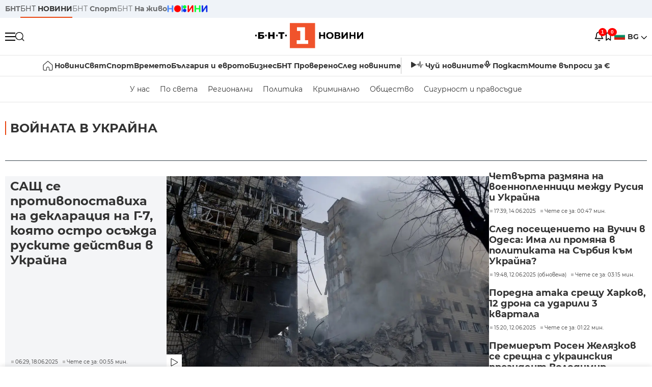

--- FILE ---
content_type: text/html; charset=UTF-8
request_url: https://bntnews.bg/tema/voenni-deistviya-v-ukraina-655tema.html
body_size: 14679
content:
<!DOCTYPE html>
<html lang="bg">

    <meta charset="utf-8">
<meta http-equiv="X-UA-Compatible" content="IE=edge,chrome=1">

<title>По света и у нас - БНТ Новини</title>
<meta content="По света и у нас - БНТ Новини" name="description">
<meta content="По света и у нас - БНТ Новини" property="og:title">
<meta content="По света и у нас - БНТ Новини" property="og:description">
<meta property="fb:app_id" content="136396243365731">

    <link rel="canonical" href="https://bntnews.bg/tema/" />
    <meta content="https://bntnews.bg/tema/" property="og:url">


<meta name="twitter:card" content="summary">
<meta name="twitter:site" content="bntnews.bg">
<meta name="twitter:title" content="По света и у нас - БНТ Новини">
<meta name="twitter:description" content="По света и у нас - БНТ Новини">

    <meta name="robots" content="index, follow">


    <link rel="next" href="https://bntnews.bg/tema/?page=2" />


<meta name="viewport" content="width=device-width, height=device-height, initial-scale=1.0, user-scalable=0, minimum-scale=1.0, maximum-scale=1.0">



    <script type="application/ld+json">
        {
            "@context": "https://schema.org",
            "@type": "WebSite",
            "name":"БНТ Новини",
            "url": "https://bntnews.bg"
        }
    </script>




<style type="text/css">

   @font-face{font-family:Montserrat;font-style:normal;font-display: swap; font-weight:300;src:url(/box/css/fonts/montserrat-v14-latin_cyrillic-ext_cyrillic-300.eot);src:local('Montserrat Light'),local('Montserrat-Light'),url(/box/css/fonts/montserrat-v14-latin_cyrillic-ext_cyrillic-300.eot?#iefix) format('embedded-opentype'),url(/box/css/fonts/montserrat-v14-latin_cyrillic-ext_cyrillic-300.woff2) format('woff2'),url(/box/css/fonts/montserrat-v14-latin_cyrillic-ext_cyrillic-300.woff) format('woff'),url(/box/css/fonts/montserrat-v14-latin_cyrillic-ext_cyrillic-300.ttf) format('truetype'),url(/box/css/fonts/montserrat-v14-latin_cyrillic-ext_cyrillic-300.svg#Montserrat) format('svg')}@font-face{font-family:Montserrat;font-display: swap; font-style:normal;font-weight:400;src:url(/box/css/fonts/montserrat-v14-latin_cyrillic-ext_cyrillic-regular.eot);src:local('Montserrat Regular'),local('Montserrat-Regular'),url(/box/css/fonts/montserrat-v14-latin_cyrillic-ext_cyrillic-regular.eot?#iefix) format('embedded-opentype'),url(/box/css/fonts/montserrat-v14-latin_cyrillic-ext_cyrillic-regular.woff2) format('woff2'),url(/box/css/fonts/montserrat-v14-latin_cyrillic-ext_cyrillic-regular.woff) format('woff'),url(/box/css/fonts/montserrat-v14-latin_cyrillic-ext_cyrillic-regular.ttf) format('truetype'),url(/box/css/fonts/montserrat-v14-latin_cyrillic-ext_cyrillic-regular.svg#Montserrat) format('svg')}@font-face{font-family:Montserrat;font-display: swap; font-style:normal;font-weight:500;src:url(/box/css/fonts/montserrat-v14-latin_cyrillic-ext_cyrillic-500.eot);src:local('Montserrat Medium'),local('Montserrat-Medium'),url(/box/css/fonts/montserrat-v14-latin_cyrillic-ext_cyrillic-500.eot?#iefix) format('embedded-opentype'),url(/box/css/fonts/montserrat-v14-latin_cyrillic-ext_cyrillic-500.woff2) format('woff2'),url(/box/css/fonts/montserrat-v14-latin_cyrillic-ext_cyrillic-500.woff) format('woff'),url(/box/css/fonts/montserrat-v14-latin_cyrillic-ext_cyrillic-500.ttf) format('truetype'),url(/box/css/fonts/montserrat-v14-latin_cyrillic-ext_cyrillic-500.svg#Montserrat) format('svg')}@font-face{font-family:Montserrat;font-display: swap; font-style:normal;font-weight:700;src:url(/box/css/fonts/montserrat-v14-latin_cyrillic-ext_cyrillic-700.eot);src:local('Montserrat Bold'),local('Montserrat-Bold'),url(/box/css/fonts/montserrat-v14-latin_cyrillic-ext_cyrillic-700.eot?#iefix) format('embedded-opentype'),url(/box/css/fonts/montserrat-v14-latin_cyrillic-ext_cyrillic-700.woff2) format('woff2'),url(/box/css/fonts/montserrat-v14-latin_cyrillic-ext_cyrillic-700.woff) format('woff'),url(/box/css/fonts/montserrat-v14-latin_cyrillic-ext_cyrillic-700.ttf) format('truetype'),url(/box/css/fonts/montserrat-v14-latin_cyrillic-ext_cyrillic-700.svg#Montserrat) format('svg')}

</style>

<link rel="stylesheet" type='text/css' href="/box2/css//normalize.css">
<link rel="stylesheet" type='text/css' href="/box2/css//flex.css?b=1538">
<link rel="stylesheet" type='text/css' href="/box2/css//app.css?b=1538">
<link rel="stylesheet" type='text/css' href="/box2/css//app-new.css?b=1538">
<link rel="stylesheet" type='text/css' href="/box2/css//mobile.css?b=1538">
<script src="/box2/js//jquery-3.6.1.min.js"></script>

<link rel="shortcut icon" href="/favicon.ico" type="image/x-icon">
<link rel="icon" href="/favicon.ico" type="image/x-icon">
<link rel="apple-touch-icon" sizes="57x57" href="/box/img//fav/apple-icon-57x57.png">
<link rel="apple-touch-icon" sizes="60x60" href="/box/img//fav/apple-icon-60x60.png">
<link rel="apple-touch-icon" sizes="72x72" href="/box/img//fav/apple-icon-72x72.png">
<link rel="apple-touch-icon" sizes="76x76" href="/box/img//fav/apple-icon-76x76.png">
<link rel="apple-touch-icon" sizes="114x114" href="/box/img//fav/apple-icon-114x114.png">
<link rel="apple-touch-icon" sizes="120x120" href="/box/img//fav/apple-icon-120x120.png">
<link rel="apple-touch-icon" sizes="144x144" href="/box/img//fav/apple-icon-144x144.png">
<link rel="apple-touch-icon" sizes="152x152" href="/box/img//fav/apple-icon-152x152.png">
<link rel="apple-touch-icon" sizes="180x180" href="/box/img//fav/apple-icon-180x180.png">
<link rel="icon" type="image/png" sizes="192x192"  href="/box/img//fav/android-icon-192x192.png">
<link rel="icon" type="image/png" sizes="32x32" href="/box/img//fav/favicon-32x32.png">
<link rel="icon" type="image/png" sizes="96x96" href="/box/img//fav/favicon-96x96.png">
<link rel="icon" type="image/png" sizes="16x16" href="/box/img//fav/favicon-16x16.png">
<link rel="manifest" href="/box/img//fav/manifest.json">
<meta name="msapplication-TileImage" content="/ms-icon-144x144.png">
<meta name="facebook-domain-verification" content="e5jyuibgow43w4jcikwb0j66f9w398" />

    <!-- Google Tag Manager  header-->
<script>(function(w,d,s,l,i){w[l]=w[l]||[];w[l].push({'gtm.start':
new Date().getTime(),event:'gtm.js'});var f=d.getElementsByTagName(s)[0],
j=d.createElement(s),dl=l!='dataLayer'?'&l='+l:'';j.async=true;j.src=
'https://www.googletagmanager.com/gtm.js?id='+i+dl;f.parentNode.insertBefore(j,f);
})(window,document,'script','dataLayer','GTM-T68FD57');</script>
<!-- End Google Tag Manager -->

               <script async src="https://securepubads.g.doubleclick.net/tag/js/gpt.js"></script>
     <script>
     
            window.googletag = window.googletag || {cmd: []};
            googletag.cmd.push(function() {

            googletag.defineSlot('/21827094253/News.BNT.bg/news_bnt_inside_page_btf', [[1, 1], [300, 600], [160, 600], [300, 250], [250, 250]], 'div-gpt-ad-1580289678346-0').addService(googletag.pubads());
            googletag.defineSlot('/21827094253/News.BNT.bg/native_ad_newsbnt', [1, 1], 'div-gpt-ad-1591698732258-0').addService(googletag.pubads());
            googletag.defineSlot('/21827094253/News.BNT.bg/news_bnt_page_richmedia', [1, 1], 'div-gpt-ad-1580294573024-0').addService(googletag.pubads());

            var lb = googletag.sizeMapping().
            addSize([1024, 0], [[1,1],[970, 250], [970, 66], [980, 120], [728, 90]]). //desktop
            addSize([320, 0], [[1,1],[360, 100],[320, 100]]).
            addSize([0, 0], [1, 1]). //other
            build();

            var rect = googletag.sizeMapping().
            addSize([1024, 0], [[1,1], [300,600],[300,250], [336,280], [250,250], [160,600]]). //desktop
            addSize([320, 0], [[1,1], [300,250], [336,280], [250,250]]).
            addSize([0, 0], [1, 1]). //other
            build();

            var gptAdSlots = [];

            gptAdSlots[0] = googletag.defineSlot('/21827094253/News.BNT.bg/news_bnt_inside_page_leaderboard_atf', [[1, 1], [970, 250], [750, 100], [980, 120], [960, 90], [728, 90], [980, 90], [320, 50],  [930, 180], [970, 90], [300, 50], [750, 200], [970, 66], [320, 100], [750, 300], [950, 90]], 'div-gpt-ad-1580289379931-0').
            defineSizeMapping(lb).
            setCollapseEmptyDiv(true).
            addService(googletag.pubads());
            googletag.enableServices();

            gptAdSlots[1] = googletag.defineSlot('/21827094253/News.BNT.bg/news_bnt_inside_page_atf', [[300, 600], [160, 600], [1, 1], [250, 250], [336, 280], [300, 250]], 'div-gpt-ad-1617786055977-0').
            defineSizeMapping(rect).
            setCollapseEmptyDiv(true).
            addService(googletag.pubads());
            googletag.enableServices();

            googletag.pubads().enableSingleRequest();
            googletag.pubads().setCentering(true);
            googletag.pubads().collapseEmptyDivs();
            googletag.pubads().setTargeting('page', 'insidepage');

              
            googletag.enableServices();

  });
     
     </script>
    
    
    <!-- Google tag (gtag.js) -->
    <script async src="https://www.googletagmanager.com/gtag/js?id=G-V1VRKR2BY0"></script>
    <script>
      window.dataLayer = window.dataLayer || [];
      function gtag(){dataLayer.push(arguments);}
      gtag('js', new Date());

      gtag('config', 'G-V1VRKR2BY0');
    </script>
    



    
    
                    <script src="https://cdn.onesignal.com/sdks/OneSignalSDK.js" async></script>
        <script>
            // Configure OneSignal before loading the initialization script
            window.oneSignalConfig = {
                isApp: false,
                isBrowser: true,
                browserId: null,
                notificationDevice: null,
                allowBrowserNoty: true,
                unsubscribe: false,
                myActive: false,
                reloaded: false            };
        </script>
        <script src="/box2/js/onesignal-init.js?p=1538"></script>
            

<script src="/box2/js/favorites.js?p=1538"></script>
<script src="/box2/js/react.js?p=1538"></script>

    <body>

        <div class="dim"></div>
<header>
    <div class="header-top-nd">
        <div class="container clearfix">
            <div class="header-top-nd-wrap">
                <div class="top-links-scroll">
                    <div class="left-links">
                        <a class="bold" href="https://bnt.bg/" title="БНТ" >БНТ</a>
                        <a class="active" href="https://bntnews.bg/" title="БНТ НОВИНИ" >БНТ <span class="bold">НОВИНИ</span></a>
                        <a href="https://bntnews.bg/sport" title="БНТ Спорт" >БНТ <span class="bold">Спорт</span></a>
                        <a href="https://tv.bnt.bg/" title="БНТ На живо">БНТ <span class="bold">На живо</span></a>
                                                <a href="https://bntnews.bg/kids" class="no-before kids-banner-desktop " style="opacity:1;">
                            <img src="/box2/img/kids.png" style="margin-top:10px;height:14px;opacity:1;" alt="бнт деца">
                        </a>
                        <style>
                        .kids-banner-mobile {
                          display: none;
                        }
                        @media screen and (max-width: 640px) {
                             .kids-banner-desktop {
                               display: none;
                             }
                             .kids-banner-mobile {
                               display: block;
                             }
                        }
                        </style>
                                                                                            </div>
                </div>
                <div class="right-links">
                                        <div class="langeauge-wrap-nd pointer for-mobile">
                                                    <img src="/box2/img/bg.png" class="bg-lng-icon" style="width:21px;float:left;margin-right:5px;">
                            <a href="javascript:void(0);" class="bold">BG <img class="bg-lng-icon" src="/box2/img/down.png"></a>
                        
                        <ul class="language">
                                                        <li style="height:50px;line-height:50px;">
                                <img src="/box2/img/en.jpg" style="width:21px;float:left;margin-top:18px;margin-right:5px;">
                                <a href="https://bntnews.bg/en">ENG</a>
                            </li>
                            
                            
                            <li style="height:50px;line-height:50px;">
                                <img src="/box2/img/tr.png" style="width:21px;float:left;margin-top:18px;margin-right:5px;">
                                <a href="https://bnt.bg/tr" target="_blank">TR</a>
                            </li>
                        </ul>
                    </div>
                </div>
            </div>
        </div>
    </div><!-- End header top -->

    <div class="header-middle-nd">
        <div class="container d-flex justify-content-between">
            <div class="middle-content-nd">
                <div class="left-part-nd">
                    <div class="menu-nd">
                        <button class="hamburger-btn menu-icon-nd" id="hamburger">
                          <span class="line"></span>
                          <span class="line"></span>
                          <span class="line"></span>
                        </button>
                    </div>
                    <button id="search-button" class="search left pointer"><img src="/box2/img/new-search-btn.png" width="18" height="18" alt=""></button>
                    <div class="search-clone none">&nbsp;</div>
                </div>
                <div class="middle-part-nd">
                    <a href="https://bntnews.bg/" class="logo-nd">
                        <img src="/box2/img/logo-bnt-new.svg">
                    </a>
                </div>
                <div class="right-part-nd">
                    <a class="bell" id="bell-noty" href="javascript:void(0);">
                        <div class="notification-container">
                            <!-- Bell Icon SVG -->
                            <svg class="bell-icon" xmlns="http://www.w3.org/2000/svg" viewBox="0 0 24 24" fill="none" stroke="#000000" stroke-width="2" stroke-linecap="round" stroke-linejoin="round">
                                <path d="M18 8A6 6 0 0 0 6 8c0 7-3 9-3 9h18s-3-2-3-9"></path>
                                <path d="M13.73 21a2 2 0 0 1-3.46 0"></path>
                            </svg>

                            <!-- X Icon SVG (thin) -->
                            <svg class="x-icon" xmlns="http://www.w3.org/2000/svg" viewBox="0 0 24 24" fill="none" stroke="#000000" stroke-width="1" stroke-linecap="round" stroke-linejoin="round">
                                <line x1="19" y1="5" x2="5" y2="19"></line>
                                <line x1="5" y1="5" x2="19" y2="19"></line>
                            </svg>

                            <!-- Notification Badge with Count -->
                            <div class="notification-badge">1</div>
                        </div>
                    </a>



                    <a class="marks" id="bookmark-noty" href="javascript:void(0);">
                        <div id="fv-bookmark-noty" class="bookmark-container">
                            <!-- Bookmark Icon SVG -->
                            <svg class="bookmark-icon" xmlns="http://www.w3.org/2000/svg" viewBox="0 0 24 24" fill="none" stroke="#000000" stroke-width="2" stroke-linecap="round" stroke-linejoin="round">
                                <path d="M5 4 V21 L10 17 L15 21 V4 Z"></path>
                            </svg>

                            <!-- X Icon SVG (thin) -->
                            <svg class="x-icon" xmlns="http://www.w3.org/2000/svg" viewBox="0 0 24 24" fill="none" stroke="#000000" stroke-width="1" stroke-linecap="round" stroke-linejoin="round">
                                <line x1="19" y1="5" x2="5" y2="19"></line>
                                <line x1="5" y1="5" x2="19" y2="19"></line>
                            </svg>

                            <!-- Optional: Notification Badge with Count -->
                            <div class="notification-badge fv-notification-badge"></div>
                        </div>
                    </a>

                                        <div class="langeauge-wrap-nd pointer for-desktop">
                                                    <img src="/box2/img/bg.png" style="width:21px;float:left;margin-right:5px;">
                            <a href="javascript:void(0);" class="bold">BG <img src="/box2/img/down.png"></a>
                        
                        <ul class="language">
                                                        <li style="height:50px;line-height:50px;">
                                <img src="/box2/img/en.jpg" style="width:21px;float:left;margin-top:18px;margin-right:5px;">
                                <a href="https://bntnews.bg/en">ENG</a>
                            </li>
                            
                            
                            <li style="height:50px;line-height:50px;">
                                <img src="/box2/img/tr.png" style="width:21px;float:left;margin-top:18px;margin-right:5px;">
                                <a href="https://bnt.bg/tr" target="_blank">TR</a>
                            </li>
                        </ul>
                    </div>
                </div>

            </div><!-- End container -->

        </div>

        
    </div><!-- End header middle -->

    <div class="header-bottom-nd">
    <div class="container clearfix">
      <div class="scroll-mobile">
          <div class="top-nav-nd">
                            
                                          <a href="https://bntnews.bg" title="Начало" class="nav-link-nd flex justify-center align-center" style="display:flex;">
                            <img src="/box2/img/home.svg" style="margin-right:3px;" width="20" alt="Начало">
                        </a>
                  
                                
                                        <a href="https://bntnews.bg" title="Новини" class="nav-link-nd">Новини</a>
                  
                                
                                        <a href="https://bntnews.bg/bg/c/po-sveta" title="Свят" class="nav-link-nd">Свят</a>
                  
                                
                                        <a href="https://bntnews.bg/sport" title="Спорт" class="nav-link-nd">Спорт</a>
                  
                                        <a href="https://bntnews.bg/kids" title="Спорт" class="nav-link-nd kids-banner-mobile ">
                          <img src="/box2/img/kids.png" style="margin-top:10px;height:12px;opacity:1;" alt="бнт деца">
                      </a>
                                
                                        <a href="https://bntnews.bg/vremeto-141cat.html" title="Времето" class="nav-link-nd">Времето</a>
                  
                                
                                        <a href="https://bntnews.bg/balgariya-i-evroto-450cat.html" title="България и еврото" class="nav-link-nd">България и еврото</a>
                  
                                
                                        <a href="https://bntnews.bg/ikonomika-435cat.html" title="Бизнес" class="nav-link-nd">Бизнес</a>
                  
                                
                                        <a href="https://bntnews.bg/provereno" title="БНТ Проверено" class="nav-link-nd">БНТ Проверено</a>
                  
                                
                                        <a href="https://bntnews.bg/bg/c/sled-novinite" title="След новините" class="nav-link-nd">След новините</a>
                  
                                
                                <a href="https://bntnews.bg/listen" class="nav-link-nd listen"><img src="/box2/img/listen.svg">Чуй новините</a>
              
              <a href="https://www.youtube.com/@BNT1/podcasts" target="_blank" class="nav-link-nd podkast"><img src="/box2/img/podcast.svg">Подкаст</a>

              <a href="https://bntnews.bg/me/euro" class="nav-link-nd podkast">Моите въпроси за €</a>
          </div>
      </div>
    </div>
</div><!-- End header bottom -->
<div class="header-nav-nd" style="">
    <div class="container clearfix">
        <div class="scroll-mobile">
          <div class="bottom-nav-nd">
                                                                                <a href="https://bntnews.bg/bg/c/bulgaria" title="У нас" class="bott-nav-nd">У нас</a>
                                                                                        <a href="https://bntnews.bg/bg/c/po-sveta" title="По света" class="bott-nav-nd">По света</a>
                                                                                        <a href="https://bntnews.bg/bg/z" title="Регионални" class="bott-nav-nd">Регионални</a>
                                                                                        <a href="https://bntnews.bg/bg/c/bgpolitika" title="Политика" class="bott-nav-nd">Политика</a>
                                                                                        <a href="https://bntnews.bg/kriminalno-121cat.html" title="Криминално" class="bott-nav-nd">Криминално</a>
                                                                                        <a href="https://bntnews.bg/bg/c/obshtestvo-15" title="Общество" class="bott-nav-nd">Общество</a>
                                                                                        <a href="https://bntnews.bg/bg/c/bgsigurnost" title="Сигурност и правосъдие" class="bott-nav-nd">Сигурност и правосъдие</a>
                                                                </div>
        </div>
    </div>
</div>


    <div class="mobile-nav">
    <div class="main-nav">

        <div class="left flex items-center w100">
            <div class="search-wrap flex-1 left">
                <form action="https://bntnews.bg/search" method="get">
                   <input id="search_input" type="text" name="q" />
                   <button type="submit"><img src="/box2/img/search_w.svg" width="16" alt=""></button>
                </form>
            </div>

        </div>

        <div class="nav-links-holder">
            <a href="https://bntnews.bg/" title="начало"><img src="/box2/img/home.svg" style="margin-right:10px;" width="20" alt=""> начало</a>
                                                                                                                            <a href="https://bntnews.bg" title="Новини" class="nav-link-nd">Новини</a>
                                                                                                                                <a href="https://bntnews.bg/bg/c/po-sveta" title="Свят" class="nav-link-nd">Свят</a>
                                                                                                                                <a href="https://bntnews.bg/sport" title="Спорт" class="nav-link-nd">Спорт</a>
                                                                <a href="https://bntnews.bg/kids" title="Спорт" class="nav-link-nd ">
                            <img src="/box2/img/kids.png" style="margin-top:10px;height:12px;opacity:1;" alt="бнт деца">
                        </a>
                                                                                                            <a href="https://bntnews.bg/vremeto-141cat.html" title="Времето" class="nav-link-nd">Времето</a>
                                                                                                                                <a href="https://bntnews.bg/balgariya-i-evroto-450cat.html" title="България и еврото" class="nav-link-nd">България и еврото</a>
                                                                                                                                <a href="https://bntnews.bg/ikonomika-435cat.html" title="Бизнес" class="nav-link-nd">Бизнес</a>
                                                                                                                                <a href="https://bntnews.bg/provereno" title="БНТ Проверено" class="nav-link-nd">БНТ Проверено</a>
                                                                                                                                <a href="https://bntnews.bg/bg/c/sled-novinite" title="След новините" class="nav-link-nd">След новините</a>
                                                                                                                    <a href="https://bntnews.bg/bg/c/bulgaria" title="У нас" class="nav-link-nd">У нас</a>
                                                                <a href="https://bntnews.bg/bg/c/po-sveta" title="По света" class="nav-link-nd">По света</a>
                                                                <a href="https://bntnews.bg/bg/z" title="Регионални" class="nav-link-nd">Регионални</a>
                                                                <a href="https://bntnews.bg/bg/c/bgpolitika" title="Политика" class="nav-link-nd">Политика</a>
                                                                <a href="https://bntnews.bg/kriminalno-121cat.html" title="Криминално" class="nav-link-nd">Криминално</a>
                                                                <a href="https://bntnews.bg/bg/c/obshtestvo-15" title="Общество" class="nav-link-nd">Общество</a>
                                                                <a href="https://bntnews.bg/bg/c/bgsigurnost" title="Сигурност и правосъдие" class="nav-link-nd">Сигурност и правосъдие</a>
                                        <a href="https://bntnews.bg/listen" class="" title="Чуй новините"><img src="/box2/img/listen.svg" style="margin-right:10px;" width="24" alt=""> Чуй новините</a>
            <a href="https://www.youtube.com/@BNT1/podcasts" target="_blank" title="Подкаст"><img src="/box2/img/podcast.svg" style="margin-right:10px;" width="18" alt=""> Подкаст</a>
        </div><!-- End nav links holder -->

    </div><!-- End main nav -->

    
</div><!-- End mobile nav -->


    <div class="noty-nav">
        <div class="flex" style="margin-bottom:30px;">
            <h2 class="section-title flex-1 left w100" style="width:auto;">
                <span>
                    ИЗВЕСТИЯ
                </span>
            </h2>

            <a href="https://bntnews.bg/personal" class="more-button flex flex-1 items-center justify-center" style="background: #f0532c;padding-left:0px;min-width: 130px;margin-bottom:0px;max-width: 180px;text-transform: uppercase;height: 30px;line-height: 30px;">
                <span style="max-width:15px;margin-top:10px;margin-right:10px;">
                    <!-- Bell Icon SVG -->
                    <svg class="bell-icon-small" xmlns="http://www.w3.org/2000/svg" viewBox="0 0 24 24" fill="none" stroke="#ffffff" stroke-width="2" stroke-linecap="round" stroke-linejoin="round">
                        <path d="M18 8A6 6 0 0 0 6 8c0 7-3 9-3 9h18s-3-2-3-9"></path>
                        <path d="M13.73 21a2 2 0 0 1-3.46 0"></path>
                    </svg>

                </span>
                <span>
                    Моите новини
                </span>
            </a>
                    </div>

        <div class="news-boxes">
                            <div class="news-box-nd">
                    <a href="https://bntnews.bg/news/balgarskiyat-diplomat-nikolai-mladenov-veche-e-varhoven-predstavitel-za-gaza-1374468news.html" class="img-nd"><img src="https://bntnews.bg/f/news/b/1374/6277782fa7c0e35a18d43b1e32549fe0.webp"></a>
                    <div class="txt-nd">
                        <a href="https://bntnews.bg/news/balgarskiyat-diplomat-nikolai-mladenov-veche-e-varhoven-predstavitel-za-gaza-1374468news.html" class="title-nd">Българският дипломат Николай Младенов вече е върховен...</a>
                        <div class="stats-wrap">
                            <div style="" class="news-stat  left w100 stats-wrap " onclick="window.location.href='https://bntnews.bg/news/balgarskiyat-diplomat-nikolai-mladenov-veche-e-varhoven-predstavitel-za-gaza-1374468news.html'">
        <time class="news-time stats" onclick="window.location.href='https://bntnews.bg/news/balgarskiyat-diplomat-nikolai-mladenov-veche-e-varhoven-predstavitel-za-gaza-1374468news.html'">
        08:30, 17.01.2026
                    (обновена)
            </time>
    
    
            <div class="read-time stats" onclick="window.location.href='https://bntnews.bg/news/balgarskiyat-diplomat-nikolai-mladenov-veche-e-varhoven-predstavitel-za-gaza-1374468news.html'">
            Чете се за: 04:17 мин.
        </div>
    
                </div>
                        </div>
                    </div>
                </div>
                    </div><!-- End news boxes holder -->
    </div><!-- End noty nav -->

    <div id="fv-favorites-modal" class="bookmark-nav">
        <h2 class="section-title left w100" style="margin-bottom:30px;">
            <span>
                ЗАПАЗЕНИ
            </span>
        </h2>
        <div class="news-boxes fv-favorites-modal-body">

        </div><!-- End news boxes holder -->
    </div><!-- End noty nav -->


</header>
<!-- End Header -->

<script type="text/javascript">
$(document).ready(function() {
  var headerMiddle = $('.header-middle-nd');
  var headerMiddleHeight = headerMiddle.outerHeight();
  var headerMiddleOffset = headerMiddle.offset().top;
  if($('.non-sticky-back-button')[0]) {
      var backOffset = $('.non-sticky-back-button').offset().top;
  }
  else {
      var backOffset = 0;
  }
  var isSticky = false;
  var isStickyBack = false;
  var spacer = $('<div class="header-spacer"></div>').height(headerMiddleHeight);
  var mobileNav = $('.mobile-nav');
  var notyNav = $('.noty-nav');
  var bookmarkNav = $('.bookmark-nav');

  function adjustMobileNav() {
    // Use getBoundingClientRect for most accurate position calculation
    var headerRect = headerMiddle[0].getBoundingClientRect();
    var headerBottom = Math.ceil(headerRect.bottom);

    mobileNav.css({
      'top': headerBottom + 'px',
      'height': 'calc(100vh - ' + headerBottom + 'px)'
    });

    notyNav.css({
      'top': headerBottom + 'px',
      'height': 'calc(100vh - ' + headerBottom + 'px)'
    });

    bookmarkNav.css({
      'top': headerBottom + 'px',
      'height': 'calc(100vh - ' + headerBottom + 'px)'
    });
  }

  function handleScroll() {
    var scrollPosition = $(window).scrollTop();

    if (scrollPosition > backOffset && !isStickyBack && $('.non-sticky-back-button')[0]) {
        $(".sticky-back-button").show();
        isStickyBack = true;
    }
    else if (scrollPosition <= backOffset && isStickyBack && $('.non-sticky-back-button')[0]) {
        $(".sticky-back-button").hide();
        isStickyBack = false;
    }

    if (scrollPosition > (headerMiddleOffset + 50) && !isSticky) {
      headerMiddle.after(spacer);

      headerMiddle.css({
        'position': 'fixed',
        'top': '0',
        'left': '0',
        'right': '0',
        'z-index': '1000',
        'box-shadow': '0 2px 5px rgba(0,0,0,0.1)'
      }).addClass('sticky-header');

      $('.logo-nd img').css('max-height', '29px');

      adjustMobileNav();
      isSticky = true;
    }
    else if (scrollPosition <= headerMiddleOffset && isSticky) {
      $('.header-spacer').remove();

      headerMiddle.css({
        'position': '',
        'top': '',
        'left': '',
        'right': '',
        'z-index': '',
        'box-shadow': ''
      }).removeClass('sticky-header');

      $('.logo-nd img').css('max-height', '');

      adjustMobileNav();
      isSticky = false;
    }
  }

  var ticking = false;
  $(window).on('scroll', function() {
    if (!ticking) {
      window.requestAnimationFrame(function() {
        handleScroll();
        ticking = false;
      });
      ticking = true;
    }
  });

  var resizeTimer;
  $(window).on('resize', function() {
    clearTimeout(resizeTimer);
    resizeTimer = setTimeout(function() {
      headerMiddleHeight = headerMiddle.outerHeight();
      headerMiddleOffset = isSticky ? spacer.offset().top : headerMiddle.offset().top;
      spacer.height(headerMiddleHeight);
      adjustMobileNav();
    }, 250);
  });

  handleScroll();
  adjustMobileNav();
});
</script>
<style>
.header-middle-nd {
  transition: box-shadow 0.3s ease;
  width: 100%;
  background: #fff;
}
.sticky-header {
  transition: box-shadow 0.3s ease;
}
.header-spacer {
  display: block;
}
</style>

        
        
        
        
        

  <main>
        <div class="container clearfix" style="">
        
<div class="left w100" style="margin-bottom:1px;">&nbsp;</div>
 
        <div class="all-news-wrap">
            <h2 class="section-title left w100" style="margin-bottom:30px;">
                <span>
                                                                        ВОЙНАТА В УКРАЙНА
                                                            </span>
            </h2>

            <div class="clear"></div>

            
            
            <div class="scroll-mobile">
                <div class="top-links">
                                    </div>
            </div>

            <div class="top-news-wrap d-flex listing-page">
                                <div class="top-news-wrap d-flex">
                    <div class="left-column">
                                                <div class="top-news d-flex">
                            <div class="text-part">
                                <h1 class="big-title">
                                    <a href="https://bntnews.bg/news/sasht-se-protivopostaviha-na-deklaraciya-na-g-7-koyato-ostro-osazhda-ruskite-deistviya-v-ukraina-1343507news.html" title="САЩ се противопоставиха на декларация на Г-7, която остро осъжда руските действия в Украйна">
                                                                                САЩ се противопоставиха на декларация на Г-7, която остро осъжда руските действия в Украйна
                                    </a>
                                </h1>
                                <div class="sub-title"></div>
                                <div class="stats-wrap">
                                    <div style="" class="news-stat  left w100 stats-wrap " onclick="window.location.href='https://bntnews.bg/news/sasht-se-protivopostaviha-na-deklaraciya-na-g-7-koyato-ostro-osazhda-ruskite-deistviya-v-ukraina-1343507news.html'">
        <time class="news-time stats" onclick="window.location.href='https://bntnews.bg/news/sasht-se-protivopostaviha-na-deklaraciya-na-g-7-koyato-ostro-osazhda-ruskite-deistviya-v-ukraina-1343507news.html'">
        06:29, 18.06.2025
            </time>
    
    
            <div class="read-time stats" onclick="window.location.href='https://bntnews.bg/news/sasht-se-protivopostaviha-na-deklaraciya-na-g-7-koyato-ostro-osazhda-ruskite-deistviya-v-ukraina-1343507news.html'">
            Чете се за: 00:55 мин.
        </div>
    
                </div>
                                </div>
                            </div>
                            <div class="img-wrap">
                                <a class="left w100 relative mobile-16-9-container" href="https://bntnews.bg/news/sasht-se-protivopostaviha-na-deklaraciya-na-g-7-koyato-ostro-osazhda-ruskite-deistviya-v-ukraina-1343507news.html" title="САЩ се противопоставиха на декларация на Г-7, която остро осъжда руските действия в Украйна">
                                    <img class="w100" src="https://bntnews.bg/f/news/b/1343/7a7d1d38e86dc87f78650e82254101b6.webp" alt="САЩ се противопоставиха на декларация на Г-7, която остро осъжда руските действия в Украйна" />
                                                                            <span class="white-sticker d-flex justify-content-center">
                                            <img src="/box2/img/playred.svg" width="14" alt="">
                                        </span>
                                                                                                        </a>
                            </div>
                        </div>
                        
                        <div class="more-top-news d-flex">
                                                                                            <div class="news-box-regular">
                                    <a class="img-wrap left w100 relative" href="https://bntnews.bg/news/15-zaginali-i-blizo-70-raneni-v-kiev-sled-ruska-ataka-s-balistichni-raketi-i-dronove-1343379news.html" title="15 загинали и близо 70 ранени в Киев след руска атака с балистични ракети и дронове">
                                        <img class="img w100" src="https://bntnews.bg/f/news/b/1343/cfc23c0dc3e27298dbac62472c95a061.webp" alt="15 загинали и близо 70 ранени в Киев след руска атака с балистични ракети и дронове">
                                                                                    <span class="white-sticker d-flex justify-content-center">
                                                <img src="/box2/img/playred.svg" width="14" alt="">
                                            </span>
                                                                            </a>
                                    <div class="inner-holder">
                                        <a class="medium-title" href="https://bntnews.bg/news/15-zaginali-i-blizo-70-raneni-v-kiev-sled-ruska-ataka-s-balistichni-raketi-i-dronove-1343379news.html" title="15 загинали и близо 70 ранени в Киев след руска атака с балистични ракети и дронове">15 загинали и близо 70 ранени в Киев след руска атака с балистични ракети и дронове</a>
                                        <div class="sub-title for-desktop"></div>
                                        <div class="stats-wrap">
                                            <div style="" class="news-stat  left w100 stats-wrap " onclick="window.location.href='https://bntnews.bg/news/15-zaginali-i-blizo-70-raneni-v-kiev-sled-ruska-ataka-s-balistichni-raketi-i-dronove-1343379news.html'">
        <time class="news-time stats" onclick="window.location.href='https://bntnews.bg/news/15-zaginali-i-blizo-70-raneni-v-kiev-sled-ruska-ataka-s-balistichni-raketi-i-dronove-1343379news.html'">
        11:29, 17.06.2025
            </time>
    
    
            <div class="read-time stats" onclick="window.location.href='https://bntnews.bg/news/15-zaginali-i-blizo-70-raneni-v-kiev-sled-ruska-ataka-s-balistichni-raketi-i-dronove-1343379news.html'">
            Чете се за: 01:27 мин.
        </div>
    
                </div>
                                        </div>
                                    </div>
                                </div>
                                                                                                                            <div class="news-box-regular">
                                    <a class="img-wrap left w100 relative" href="https://bntnews.bg/news/voinata-v-ukraina-vzaimni-udari-po-voenni-celi-1343272news.html" title="Войната в Украйна: Взаимни удари по военни цели">
                                        <img class="img w100" src="https://bntnews.bg/f/news/b/1343/5fa4cfd31ea9f1b910857a8104fd0b94.webp" alt="Войната в Украйна: Взаимни удари по военни цели">
                                                                                    <span class="white-sticker d-flex justify-content-center">
                                                <img src="/box2/img/playred.svg" width="14" alt="">
                                            </span>
                                                                            </a>
                                    <div class="inner-holder">
                                        <a class="medium-title" href="https://bntnews.bg/news/voinata-v-ukraina-vzaimni-udari-po-voenni-celi-1343272news.html" title="Войната в Украйна: Взаимни удари по военни цели">Войната в Украйна: Взаимни удари по военни цели</a>
                                        <div class="sub-title for-desktop"></div>
                                        <div class="stats-wrap">
                                            <div style="" class="news-stat  left w100 stats-wrap " onclick="window.location.href='https://bntnews.bg/news/voinata-v-ukraina-vzaimni-udari-po-voenni-celi-1343272news.html'">
        <time class="news-time stats" onclick="window.location.href='https://bntnews.bg/news/voinata-v-ukraina-vzaimni-udari-po-voenni-celi-1343272news.html'">
        15:15, 16.06.2025
            </time>
    
    
            <div class="read-time stats" onclick="window.location.href='https://bntnews.bg/news/voinata-v-ukraina-vzaimni-udari-po-voenni-celi-1343272news.html'">
            Чете се за: 00:52 мин.
        </div>
    
                </div>
                                        </div>
                                    </div>
                                </div>
                                                                                                                            <div class="news-box-regular">
                                    <a class="img-wrap left w100 relative" href="https://bntnews.bg/news/v-razgovor-s-tramp-putin-e-izrazil-gotovnost-da-podnovi-pregovorite-s-ukraina-1343101news.html" title="В разговор с Тръмп Путин е изразил готовност да поднови преговорите с Украйна">
                                        <img class="img w100" src="https://bntnews.bg/f/news/b/1343/7712167ff2e77169d1ff2eb6f1af0c98.webp" alt="В разговор с Тръмп Путин е изразил готовност да поднови преговорите с Украйна">
                                                                            </a>
                                    <div class="inner-holder">
                                        <a class="medium-title" href="https://bntnews.bg/news/v-razgovor-s-tramp-putin-e-izrazil-gotovnost-da-podnovi-pregovorite-s-ukraina-1343101news.html" title="В разговор с Тръмп Путин е изразил готовност да поднови преговорите с Украйна">В разговор с Тръмп Путин е изразил готовност да поднови преговорите с Украйна</a>
                                        <div class="sub-title for-desktop"></div>
                                        <div class="stats-wrap">
                                            <div style="" class="news-stat  left w100 stats-wrap " onclick="window.location.href='https://bntnews.bg/news/v-razgovor-s-tramp-putin-e-izrazil-gotovnost-da-podnovi-pregovorite-s-ukraina-1343101news.html'">
        <time class="news-time stats" onclick="window.location.href='https://bntnews.bg/news/v-razgovor-s-tramp-putin-e-izrazil-gotovnost-da-podnovi-pregovorite-s-ukraina-1343101news.html'">
        19:21, 14.06.2025
            </time>
    
    
            <div class="read-time stats" onclick="window.location.href='https://bntnews.bg/news/v-razgovor-s-tramp-putin-e-izrazil-gotovnost-da-podnovi-pregovorite-s-ukraina-1343101news.html'">
            Чете се за: 00:55 мин.
        </div>
    
                </div>
                                        </div>
                                    </div>
                                </div>
                                                                                                                                                                                                                                                                                                                                                                                                                                                                                                                                                                                                                                                                                                                                                                                                                                                                                                                                                                                                                                                                                                                                                                                                                                                                                                                                    </div>
                    </div>

                    <div class="right-column">
                                                                                                                                                                                                                                            <div class="news-box-regular">
                                <div class="inner-holder">
                                    <a class="medium-title" href="https://bntnews.bg/news/chetvarta-razmyana-na-voennoplennici-mezhdu-rusiya-i-ukraina-1343093news.html" title="Четвърта размяна на военнопленници между Русия и Украйна">Четвърта размяна на военнопленници между Русия и Украйна</a>
                                    <div class="sub-title"></div>
                                    <div class="stats-wrap">
                                        <div style="" class="news-stat  left w100 stats-wrap " onclick="window.location.href='https://bntnews.bg/news/chetvarta-razmyana-na-voennoplennici-mezhdu-rusiya-i-ukraina-1343093news.html'">
        <time class="news-time stats" onclick="window.location.href='https://bntnews.bg/news/chetvarta-razmyana-na-voennoplennici-mezhdu-rusiya-i-ukraina-1343093news.html'">
        17:39, 14.06.2025
            </time>
    
    
            <div class="read-time stats" onclick="window.location.href='https://bntnews.bg/news/chetvarta-razmyana-na-voennoplennici-mezhdu-rusiya-i-ukraina-1343093news.html'">
            Чете се за: 00:47 мин.
        </div>
    
                </div>
                                    </div>
                                </div>
                            </div>
                                                                                                            <div class="news-box-regular">
                                <div class="inner-holder">
                                    <a class="medium-title" href="https://bntnews.bg/news/sled-poseshtenieto-na-vuchich-v-odesa-ima-li-promyana-v-politikata-na-sarbiya-kam-ukraina-1342837news.html" title="След посещението на Вучич в Одеса: Има ли промяна в политиката на Сърбия към Украйна?">След посещението на Вучич в Одеса: Има ли промяна в политиката на Сърбия към Украйна?</a>
                                    <div class="sub-title"></div>
                                    <div class="stats-wrap">
                                        <div style="" class="news-stat  left w100 stats-wrap " onclick="window.location.href='https://bntnews.bg/news/sled-poseshtenieto-na-vuchich-v-odesa-ima-li-promyana-v-politikata-na-sarbiya-kam-ukraina-1342837news.html'">
        <time class="news-time stats" onclick="window.location.href='https://bntnews.bg/news/sled-poseshtenieto-na-vuchich-v-odesa-ima-li-promyana-v-politikata-na-sarbiya-kam-ukraina-1342837news.html'">
        19:48, 12.06.2025
                    (обновена)
            </time>
    
    
            <div class="read-time stats" onclick="window.location.href='https://bntnews.bg/news/sled-poseshtenieto-na-vuchich-v-odesa-ima-li-promyana-v-politikata-na-sarbiya-kam-ukraina-1342837news.html'">
            Чете се за: 03:15 мин.
        </div>
    
                </div>
                                    </div>
                                </div>
                            </div>
                                                                                                            <div class="news-box-regular">
                                <div class="inner-holder">
                                    <a class="medium-title" href="https://bntnews.bg/news/poredna-ataka-sreshtu-harkov-12-drona-sa-udarili-3-kvartala-1342796news.html" title="Поредна атака срещу Харков, 12 дрона са ударили 3 квартала">Поредна атака срещу Харков, 12 дрона са ударили 3 квартала</a>
                                    <div class="sub-title"></div>
                                    <div class="stats-wrap">
                                        <div style="" class="news-stat  left w100 stats-wrap " onclick="window.location.href='https://bntnews.bg/news/poredna-ataka-sreshtu-harkov-12-drona-sa-udarili-3-kvartala-1342796news.html'">
        <time class="news-time stats" onclick="window.location.href='https://bntnews.bg/news/poredna-ataka-sreshtu-harkov-12-drona-sa-udarili-3-kvartala-1342796news.html'">
        15:20, 12.06.2025
            </time>
    
    
            <div class="read-time stats" onclick="window.location.href='https://bntnews.bg/news/poredna-ataka-sreshtu-harkov-12-drona-sa-udarili-3-kvartala-1342796news.html'">
            Чете се за: 01:22 мин.
        </div>
    
                </div>
                                    </div>
                                </div>
                            </div>
                                                                                                            <div class="news-box-regular">
                                <div class="inner-holder">
                                    <a class="medium-title" href="https://bntnews.bg/news/premierat-rosen-zhelyazkov-se-sreshtna-s-ukrainskiya-prezident-volodimir-zelenski-v-odesa-snimki-1342667news.html" title="Премиерът Росен Желязков се срещна с украинския президент Володимир Зеленски в Одеса (СНИМКИ)">Премиерът Росен Желязков се срещна с украинския президент Володимир Зеленски в Одеса (СНИМКИ)</a>
                                    <div class="sub-title"></div>
                                    <div class="stats-wrap">
                                        <div style="" class="news-stat  left w100 stats-wrap " onclick="window.location.href='https://bntnews.bg/news/premierat-rosen-zhelyazkov-se-sreshtna-s-ukrainskiya-prezident-volodimir-zelenski-v-odesa-snimki-1342667news.html'">
        <time class="news-time stats" onclick="window.location.href='https://bntnews.bg/news/premierat-rosen-zhelyazkov-se-sreshtna-s-ukrainskiya-prezident-volodimir-zelenski-v-odesa-snimki-1342667news.html'">
        19:04, 11.06.2025
                    (обновена)
            </time>
    
            <div class="views stats">10296</div>
    
            <div class="read-time stats" onclick="window.location.href='https://bntnews.bg/news/premierat-rosen-zhelyazkov-se-sreshtna-s-ukrainskiya-prezident-volodimir-zelenski-v-odesa-snimki-1342667news.html'">
            Чете се за: 03:02 мин.
        </div>
    
                </div>
                                    </div>
                                </div>
                            </div>
                                                                                                                                                                                                                                                                                                                                                                                                                                                                                                                                                                                                                                                                                                                                                                                                                                                                                                                                        </div>
                </div>
                <div class="banner-wrap-2">
                    <!-- news_bnt_inside_page_leaderboard_atf -->
                    <div id='div-gpt-ad-1580289379931-0'>
                      <script>
                        googletag.cmd.push(function() { googletag.display('div-gpt-ad-1580289379931-0'); });
                      </script>
                    </div>
                </div>

                
                
                <div class="more-top-news d-flex flex-wrap">
                                                                                                                                                                                                                                                                                                                                                                                            <div class="news-box-regular">
                                <a class="img-wrap left w100 relative" href="https://bntnews.bg/news/zhertvi-i-raneni-sled-ataka-s-dronove-v-harkov-1342563news.html" title="Жертви и ранени след атака с дронове в Харков">
                                    <img class="img w100" src="https://bntnews.bg/f/news/b/1342/8330b396b0779bea7f9ca034f82d4168.webp" alt="Жертви и ранени след атака с дронове в Харков">
                                                                            <span class="white-sticker d-flex justify-content-center">
                                            <img src="/box2/img/playred.svg" width="14" alt="">
                                        </span>
                                                                    </a>
                                <div class="inner-holder">
                                    <a class="medium-title" href="https://bntnews.bg/news/zhertvi-i-raneni-sled-ataka-s-dronove-v-harkov-1342563news.html" title="Жертви и ранени след атака с дронове в Харков">Жертви и ранени след атака с дронове в Харков</a>
                                    <div class="sub-title for-desktop"></div>
                                    <div class="stats-wrap">
                                        <div style="" class="news-stat  left w100 stats-wrap " onclick="window.location.href='https://bntnews.bg/news/zhertvi-i-raneni-sled-ataka-s-dronove-v-harkov-1342563news.html'">
        <time class="news-time stats" onclick="window.location.href='https://bntnews.bg/news/zhertvi-i-raneni-sled-ataka-s-dronove-v-harkov-1342563news.html'">
        06:33, 11.06.2025
            </time>
    
    
            <div class="read-time stats" onclick="window.location.href='https://bntnews.bg/news/zhertvi-i-raneni-sled-ataka-s-dronove-v-harkov-1342563news.html'">
            Чете се за: 00:35 мин.
        </div>
    
                </div>
                                    </div>
                                </div>
                            </div>

                                                                                                                            <div class="news-box-regular">
                                <a class="img-wrap left w100 relative" href="https://bntnews.bg/news/rusiya-i-ukraina-zapochnaha-nova-razmyana-na-voennoplennici-1342406news.html" title="Русия и Украйна започнаха нова размяна на военнопленници">
                                    <img class="img w100" src="https://bntnews.bg/f/news/b/1342/48b7d705d17f57980ff7a15a7ef469c8.webp" alt="Русия и Украйна започнаха нова размяна на военнопленници">
                                                                    </a>
                                <div class="inner-holder">
                                    <a class="medium-title" href="https://bntnews.bg/news/rusiya-i-ukraina-zapochnaha-nova-razmyana-na-voennoplennici-1342406news.html" title="Русия и Украйна започнаха нова размяна на военнопленници">Русия и Украйна започнаха нова размяна на военнопленници</a>
                                    <div class="sub-title for-desktop"></div>
                                    <div class="stats-wrap">
                                        <div style="" class="news-stat  left w100 stats-wrap " onclick="window.location.href='https://bntnews.bg/news/rusiya-i-ukraina-zapochnaha-nova-razmyana-na-voennoplennici-1342406news.html'">
        <time class="news-time stats" onclick="window.location.href='https://bntnews.bg/news/rusiya-i-ukraina-zapochnaha-nova-razmyana-na-voennoplennici-1342406news.html'">
        23:06, 09.06.2025
            </time>
    
    
            <div class="read-time stats" onclick="window.location.href='https://bntnews.bg/news/rusiya-i-ukraina-zapochnaha-nova-razmyana-na-voennoplennici-1342406news.html'">
            Чете се за: 00:35 мин.
        </div>
    
                </div>
                                    </div>
                                </div>
                            </div>

                                                                                                                            <div class="news-box-regular">
                                <a class="img-wrap left w100 relative" href="https://bntnews.bg/news/razmyana-na-plennici-moskva-i-kiev-se-obvinyavat-za-zabavyaneto-1342249news.html" title="Размяна на пленници: Москва и Киев се обвиняват за забавянето">
                                    <img class="img w100" src="https://bntnews.bg/f/news/b/1342/29a46e32cf6a1378c4cfd3e996604904.webp" alt="Размяна на пленници: Москва и Киев се обвиняват за забавянето">
                                                                            <span class="white-sticker d-flex justify-content-center">
                                            <img src="/box2/img/playred.svg" width="14" alt="">
                                        </span>
                                                                    </a>
                                <div class="inner-holder">
                                    <a class="medium-title" href="https://bntnews.bg/news/razmyana-na-plennici-moskva-i-kiev-se-obvinyavat-za-zabavyaneto-1342249news.html" title="Размяна на пленници: Москва и Киев се обвиняват за забавянето">Размяна на пленници: Москва и Киев се обвиняват за забавянето</a>
                                    <div class="sub-title for-desktop"></div>
                                    <div class="stats-wrap">
                                        <div style="" class="news-stat  left w100 stats-wrap " onclick="window.location.href='https://bntnews.bg/news/razmyana-na-plennici-moskva-i-kiev-se-obvinyavat-za-zabavyaneto-1342249news.html'">
        <time class="news-time stats" onclick="window.location.href='https://bntnews.bg/news/razmyana-na-plennici-moskva-i-kiev-se-obvinyavat-za-zabavyaneto-1342249news.html'">
        21:01, 08.06.2025
            </time>
    
    
            <div class="read-time stats" onclick="window.location.href='https://bntnews.bg/news/razmyana-na-plennici-moskva-i-kiev-se-obvinyavat-za-zabavyaneto-1342249news.html'">
            Чете се за: 00:37 мин.
        </div>
    
                </div>
                                    </div>
                                </div>
                            </div>

                                                                                                                            <div class="news-box-regular">
                                <a class="img-wrap left w100 relative" href="https://bntnews.bg/news/operaciya-payazhina-kogato-dronovete-prenapisvat-istoriyata-1342225news.html" title="Операция &quot;Паяжина&quot;: Когато дроновете пренаписват историята">
                                    <img class="img w100" src="https://bntnews.bg/f/news/b/1342/690aec76cd7fd7e90ade39a6847649f1.webp" alt="Операция &quot;Паяжина&quot;: Когато дроновете пренаписват историята">
                                                                            <span class="white-sticker d-flex justify-content-center">
                                            <img src="/box2/img/playred.svg" width="14" alt="">
                                        </span>
                                                                    </a>
                                <div class="inner-holder">
                                    <a class="medium-title" href="https://bntnews.bg/news/operaciya-payazhina-kogato-dronovete-prenapisvat-istoriyata-1342225news.html" title="Операция &quot;Паяжина&quot;: Когато дроновете пренаписват историята">Операция &quot;Паяжина&quot;: Когато дроновете пренаписват историята</a>
                                    <div class="sub-title for-desktop"></div>
                                    <div class="stats-wrap">
                                        <div style="" class="news-stat  left w100 stats-wrap " onclick="window.location.href='https://bntnews.bg/news/operaciya-payazhina-kogato-dronovete-prenapisvat-istoriyata-1342225news.html'">
        <time class="news-time stats" onclick="window.location.href='https://bntnews.bg/news/operaciya-payazhina-kogato-dronovete-prenapisvat-istoriyata-1342225news.html'">
        20:43, 08.06.2025
            </time>
    
    
            <div class="read-time stats" onclick="window.location.href='https://bntnews.bg/news/operaciya-payazhina-kogato-dronovete-prenapisvat-istoriyata-1342225news.html'">
            Чете се за: 14:55 мин.
        </div>
    
                </div>
                                    </div>
                                </div>
                            </div>

                                                                                                                            <div class="news-box-regular">
                                <a class="img-wrap left w100 relative" href="https://bntnews.bg/news/razmyanata-na-udari-mezhdu-rusiya-i-ukraina-prodalzhava-ataki-v-dnepropetrovska-oblast-1342191news.html" title="Размяната на удари между Русия и Украйна продължава - атаки в Днепропетровска област">
                                    <img class="img w100" src="https://bntnews.bg/f/news/b/1342/203d69020c0ca86a84ffff7656bca2ed.webp" alt="Размяната на удари между Русия и Украйна продължава - атаки в Днепропетровска област">
                                                                            <span class="white-sticker d-flex justify-content-center">
                                            <img src="/box2/img/playred.svg" width="14" alt="">
                                        </span>
                                                                    </a>
                                <div class="inner-holder">
                                    <a class="medium-title" href="https://bntnews.bg/news/razmyanata-na-udari-mezhdu-rusiya-i-ukraina-prodalzhava-ataki-v-dnepropetrovska-oblast-1342191news.html" title="Размяната на удари между Русия и Украйна продължава - атаки в Днепропетровска област">Размяната на удари между Русия и Украйна продължава - атаки в Днепропетровска област</a>
                                    <div class="sub-title for-desktop"></div>
                                    <div class="stats-wrap">
                                        <div style="" class="news-stat  left w100 stats-wrap " onclick="window.location.href='https://bntnews.bg/news/razmyanata-na-udari-mezhdu-rusiya-i-ukraina-prodalzhava-ataki-v-dnepropetrovska-oblast-1342191news.html'">
        <time class="news-time stats" onclick="window.location.href='https://bntnews.bg/news/razmyanata-na-udari-mezhdu-rusiya-i-ukraina-prodalzhava-ataki-v-dnepropetrovska-oblast-1342191news.html'">
        12:09, 08.06.2025
                    (обновена)
            </time>
    
    
            <div class="read-time stats" onclick="window.location.href='https://bntnews.bg/news/razmyanata-na-udari-mezhdu-rusiya-i-ukraina-prodalzhava-ataki-v-dnepropetrovska-oblast-1342191news.html'">
            Чете се за: 00:55 мин.
        </div>
    
                </div>
                                    </div>
                                </div>
                            </div>

                                                                                                                            <div class="news-box-regular">
                                <a class="img-wrap left w100 relative" href="https://bntnews.bg/news/masirana-ataka-sreshtu-harkov-razmyanata-na-voennoplennici-e-otmenena-1342144news.html" title="Масирана атака срещу Харков - размяната на военнопленници е отменена">
                                    <img class="img w100" src="https://bntnews.bg/f/news/b/1342/f41ea55c49fff383f583bc987d35da70.webp" alt="Масирана атака срещу Харков - размяната на военнопленници е отменена">
                                                                            <span class="white-sticker d-flex justify-content-center">
                                            <img src="/box2/img/playred.svg" width="14" alt="">
                                        </span>
                                                                    </a>
                                <div class="inner-holder">
                                    <a class="medium-title" href="https://bntnews.bg/news/masirana-ataka-sreshtu-harkov-razmyanata-na-voennoplennici-e-otmenena-1342144news.html" title="Масирана атака срещу Харков - размяната на военнопленници е отменена">Масирана атака срещу Харков - размяната на военнопленници е отменена</a>
                                    <div class="sub-title for-desktop"></div>
                                    <div class="stats-wrap">
                                        <div style="" class="news-stat  left w100 stats-wrap " onclick="window.location.href='https://bntnews.bg/news/masirana-ataka-sreshtu-harkov-razmyanata-na-voennoplennici-e-otmenena-1342144news.html'">
        <time class="news-time stats" onclick="window.location.href='https://bntnews.bg/news/masirana-ataka-sreshtu-harkov-razmyanata-na-voennoplennici-e-otmenena-1342144news.html'">
        20:16, 07.06.2025
            </time>
    
            <div class="views stats">6109</div>
    
            <div class="read-time stats" onclick="window.location.href='https://bntnews.bg/news/masirana-ataka-sreshtu-harkov-razmyanata-na-voennoplennici-e-otmenena-1342144news.html'">
            Чете се за: 03:20 мин.
        </div>
    
                </div>
                                    </div>
                                </div>
                            </div>

                                                                                                                            <div class="news-box-regular">
                                <a class="img-wrap left w100 relative" href="https://bntnews.bg/news/masirani-ruski-ataki-v-ukraina-s-bombi-i-raketi-3-zhertvi-v-harkov-dve-v-herson-1342093news.html" title="Масирани руски атаки в Украйна с бомби и ракети - 3 жертви в Харков, две в Херсон">
                                    <img class="img w100" src="https://bntnews.bg/f/news/b/1342/6de135948bf9f35f91409e4ea79b712c.webp" alt="Масирани руски атаки в Украйна с бомби и ракети - 3 жертви в Харков, две в Херсон">
                                                                            <span class="white-sticker d-flex justify-content-center">
                                            <img src="/box2/img/playred.svg" width="14" alt="">
                                        </span>
                                                                    </a>
                                <div class="inner-holder">
                                    <a class="medium-title" href="https://bntnews.bg/news/masirani-ruski-ataki-v-ukraina-s-bombi-i-raketi-3-zhertvi-v-harkov-dve-v-herson-1342093news.html" title="Масирани руски атаки в Украйна с бомби и ракети - 3 жертви в Харков, две в Херсон">Масирани руски атаки в Украйна с бомби и ракети - 3 жертви в Харков, две в Херсон</a>
                                    <div class="sub-title for-desktop"></div>
                                    <div class="stats-wrap">
                                        <div style="" class="news-stat  left w100 stats-wrap " onclick="window.location.href='https://bntnews.bg/news/masirani-ruski-ataki-v-ukraina-s-bombi-i-raketi-3-zhertvi-v-harkov-dve-v-herson-1342093news.html'">
        <time class="news-time stats" onclick="window.location.href='https://bntnews.bg/news/masirani-ruski-ataki-v-ukraina-s-bombi-i-raketi-3-zhertvi-v-harkov-dve-v-herson-1342093news.html'">
        12:40, 07.06.2025
                    (обновена)
            </time>
    
    
            <div class="read-time stats" onclick="window.location.href='https://bntnews.bg/news/masirani-ruski-ataki-v-ukraina-s-bombi-i-raketi-3-zhertvi-v-harkov-dve-v-herson-1342093news.html'">
            Чете се за: 02:37 мин.
        </div>
    
                </div>
                                    </div>
                                </div>
                            </div>

                                                                                                                            <div class="news-box-regular">
                                <a class="img-wrap left w100 relative" href="https://bntnews.bg/news/rusiya-otvarna-na-operaciya-payazhina-s-masirani-udari-v-pochti-cyala-ukraina-1342003news.html" title="Русия отвърна на операция &quot;Паяжина&quot; с масирани удари в почти цяла Украйна">
                                    <img class="img w100" src="https://bntnews.bg/f/news/b/1342/ff94b311ab695b3010ca50ca9f7428c2.webp" alt="Русия отвърна на операция &quot;Паяжина&quot; с масирани удари в почти цяла Украйна">
                                                                            <span class="white-sticker d-flex justify-content-center">
                                            <img src="/box2/img/playred.svg" width="14" alt="">
                                        </span>
                                                                    </a>
                                <div class="inner-holder">
                                    <a class="medium-title" href="https://bntnews.bg/news/rusiya-otvarna-na-operaciya-payazhina-s-masirani-udari-v-pochti-cyala-ukraina-1342003news.html" title="Русия отвърна на операция &quot;Паяжина&quot; с масирани удари в почти цяла Украйна">Русия отвърна на операция &quot;Паяжина&quot; с масирани удари в почти цяла Украйна</a>
                                    <div class="sub-title for-desktop"></div>
                                    <div class="stats-wrap">
                                        <div style="" class="news-stat  left w100 stats-wrap " onclick="window.location.href='https://bntnews.bg/news/rusiya-otvarna-na-operaciya-payazhina-s-masirani-udari-v-pochti-cyala-ukraina-1342003news.html'">
        <time class="news-time stats" onclick="window.location.href='https://bntnews.bg/news/rusiya-otvarna-na-operaciya-payazhina-s-masirani-udari-v-pochti-cyala-ukraina-1342003news.html'">
        17:57, 06.06.2025
            </time>
    
    
            <div class="read-time stats" onclick="window.location.href='https://bntnews.bg/news/rusiya-otvarna-na-operaciya-payazhina-s-masirani-udari-v-pochti-cyala-ukraina-1342003news.html'">
            Чете се за: 03:35 мин.
        </div>
    
                </div>
                                    </div>
                                </div>
                            </div>

                                                            <div class="left w100 center banner-top-new" style="min-height: inherit;" >
                                    <div class="horizontal_centering_css3">
                                        <a href="https://bnt.bg//reklama-91pages.html" target="_blank" class="advert advert-right-col-top-text center">Реклама</a>

                                        <div class="add-wrap advert-right-col-top big horizontal_centering_css3" style="background:none;margin-bottom:10px;">
                                            <!-- /21827094253/BNT.bg/Inside_Pages_Rectangle_ATF -->
                                            <div id='div-gpt-ad-1580289678346-0'>
                                              <script>
                                                  googletag.cmd.push(function() { googletag.display('div-gpt-ad-1580289678346-0'); });
                                              </script>
                                            </div>
                                        </div>
                                    </div>
                                </div>
                                                                                                                            <div class="news-box-regular">
                                <a class="img-wrap left w100 relative" href="https://bntnews.bg/news/ukrainski-korespondent-za-payazhina-sega-voinata-e-na-dronovete-i-artileriyata-tezhkata-tehnika-otiva-na-vtori-plan-1341988news.html" title="Украински кореспондент за &quot;Паяжина&quot;: Сега войната е на дроновете и артилерията, тежката техника отива на втори план">
                                    <img class="img w100" src="https://bntnews.bg/f/news/b/1341/7b1d7cd672b7251ea2c89e48d6e2f701.webp" alt="Украински кореспондент за &quot;Паяжина&quot;: Сега войната е на дроновете и артилерията, тежката техника отива на втори план">
                                                                            <span class="white-sticker d-flex justify-content-center">
                                            <img src="/box2/img/playred.svg" width="14" alt="">
                                        </span>
                                                                    </a>
                                <div class="inner-holder">
                                    <a class="medium-title" href="https://bntnews.bg/news/ukrainski-korespondent-za-payazhina-sega-voinata-e-na-dronovete-i-artileriyata-tezhkata-tehnika-otiva-na-vtori-plan-1341988news.html" title="Украински кореспондент за &quot;Паяжина&quot;: Сега войната е на дроновете и артилерията, тежката техника отива на втори план">Украински кореспондент за &quot;Паяжина&quot;: Сега войната е на дроновете и артилерията, тежката техника отива на втори план</a>
                                    <div class="sub-title for-desktop"></div>
                                    <div class="stats-wrap">
                                        <div style="" class="news-stat  left w100 stats-wrap " onclick="window.location.href='https://bntnews.bg/news/ukrainski-korespondent-za-payazhina-sega-voinata-e-na-dronovete-i-artileriyata-tezhkata-tehnika-otiva-na-vtori-plan-1341988news.html'">
        <time class="news-time stats" onclick="window.location.href='https://bntnews.bg/news/ukrainski-korespondent-za-payazhina-sega-voinata-e-na-dronovete-i-artileriyata-tezhkata-tehnika-otiva-na-vtori-plan-1341988news.html'">
        15:57, 06.06.2025
            </time>
    
    
            <div class="read-time stats" onclick="window.location.href='https://bntnews.bg/news/ukrainski-korespondent-za-payazhina-sega-voinata-e-na-dronovete-i-artileriyata-tezhkata-tehnika-otiva-na-vtori-plan-1341988news.html'">
            Чете се за: 02:40 мин.
        </div>
    
                </div>
                                    </div>
                                </div>
                            </div>

                                                                                                                            <div class="news-box-regular">
                                <a class="img-wrap left w100 relative" href="https://bntnews.bg/news/ruski-raketi-i-dronove-udariha-kiev-tazi-nosht-1341929news.html" title="Руски ракети и дронове удариха Киев тази нощ">
                                    <img class="img w100" src="https://bntnews.bg/f/news/b/1341/5c7978657609f28327cb288af06fa43e.webp" alt="Руски ракети и дронове удариха Киев тази нощ">
                                                                            <span class="white-sticker d-flex justify-content-center">
                                            <img src="/box2/img/playred.svg" width="14" alt="">
                                        </span>
                                                                    </a>
                                <div class="inner-holder">
                                    <a class="medium-title" href="https://bntnews.bg/news/ruski-raketi-i-dronove-udariha-kiev-tazi-nosht-1341929news.html" title="Руски ракети и дронове удариха Киев тази нощ">Руски ракети и дронове удариха Киев тази нощ</a>
                                    <div class="sub-title for-desktop"></div>
                                    <div class="stats-wrap">
                                        <div style="" class="news-stat  left w100 stats-wrap " onclick="window.location.href='https://bntnews.bg/news/ruski-raketi-i-dronove-udariha-kiev-tazi-nosht-1341929news.html'">
        <time class="news-time stats" onclick="window.location.href='https://bntnews.bg/news/ruski-raketi-i-dronove-udariha-kiev-tazi-nosht-1341929news.html'">
        06:58, 06.06.2025
                    (обновена)
            </time>
    
    
            <div class="read-time stats" onclick="window.location.href='https://bntnews.bg/news/ruski-raketi-i-dronove-udariha-kiev-tazi-nosht-1341929news.html'">
            Чете се за: 01:22 мин.
        </div>
    
                </div>
                                    </div>
                                </div>
                            </div>

                                                                                                                            <div class="news-box-regular">
                                <a class="img-wrap left w100 relative" href="https://bntnews.bg/news/kremal-ruskite-voenni-shte-reshat-koga-i-kak-da-otgovoryat-na-ukrainskata-operaciya-payazhina-1341852news.html" title="Кремъл: Руските военни ще решат кога и как да отговорят на украинската операция &quot;Паяжина&quot;">
                                    <img class="img w100" src="https://bntnews.bg/f/news/b/1341/7ff2f3ebf32c7fb11c2454ac1e119856.webp" alt="Кремъл: Руските военни ще решат кога и как да отговорят на украинската операция &quot;Паяжина&quot;">
                                                                            <span class="white-sticker d-flex justify-content-center">
                                            <img src="/box2/img/playred.svg" width="14" alt="">
                                        </span>
                                                                    </a>
                                <div class="inner-holder">
                                    <a class="medium-title" href="https://bntnews.bg/news/kremal-ruskite-voenni-shte-reshat-koga-i-kak-da-otgovoryat-na-ukrainskata-operaciya-payazhina-1341852news.html" title="Кремъл: Руските военни ще решат кога и как да отговорят на украинската операция &quot;Паяжина&quot;">Кремъл: Руските военни ще решат кога и как да отговорят на украинската операция &quot;Паяжина&quot;</a>
                                    <div class="sub-title for-desktop"></div>
                                    <div class="stats-wrap">
                                        <div style="" class="news-stat  left w100 stats-wrap " onclick="window.location.href='https://bntnews.bg/news/kremal-ruskite-voenni-shte-reshat-koga-i-kak-da-otgovoryat-na-ukrainskata-operaciya-payazhina-1341852news.html'">
        <time class="news-time stats" onclick="window.location.href='https://bntnews.bg/news/kremal-ruskite-voenni-shte-reshat-koga-i-kak-da-otgovoryat-na-ukrainskata-operaciya-payazhina-1341852news.html'">
        16:24, 05.06.2025
            </time>
    
    
            <div class="read-time stats" onclick="window.location.href='https://bntnews.bg/news/kremal-ruskite-voenni-shte-reshat-koga-i-kak-da-otgovoryat-na-ukrainskata-operaciya-payazhina-1341852news.html'">
            Чете се за: 04:02 мин.
        </div>
    
                </div>
                                    </div>
                                </div>
                            </div>

                                                                                                                            <div class="news-box-regular">
                                <a class="img-wrap left w100 relative" href="https://bntnews.bg/news/otmashtenieto-na-putin-iska-vazmezdie-za-ukrainskata-ataka-s-dronove-1341803news.html" title="Отмъщението на Путин - иска възмездие за украинската атака с дронове">
                                    <img class="img w100" src="https://bntnews.bg/f/news/b/1341/5c43cd78a7ae879218c65e7e8f8677cd.webp" alt="Отмъщението на Путин - иска възмездие за украинската атака с дронове">
                                                                    </a>
                                <div class="inner-holder">
                                    <a class="medium-title" href="https://bntnews.bg/news/otmashtenieto-na-putin-iska-vazmezdie-za-ukrainskata-ataka-s-dronove-1341803news.html" title="Отмъщението на Путин - иска възмездие за украинската атака с дронове">Отмъщението на Путин - иска възмездие за украинската атака с дронове</a>
                                    <div class="sub-title for-desktop"></div>
                                    <div class="stats-wrap">
                                        <div style="" class="news-stat  left w100 stats-wrap " onclick="window.location.href='https://bntnews.bg/news/otmashtenieto-na-putin-iska-vazmezdie-za-ukrainskata-ataka-s-dronove-1341803news.html'">
        <time class="news-time stats" onclick="window.location.href='https://bntnews.bg/news/otmashtenieto-na-putin-iska-vazmezdie-za-ukrainskata-ataka-s-dronove-1341803news.html'">
        09:18, 05.06.2025
            </time>
    
    
            <div class="read-time stats" onclick="window.location.href='https://bntnews.bg/news/otmashtenieto-na-putin-iska-vazmezdie-za-ukrainskata-ataka-s-dronove-1341803news.html'">
            Чете се за: 01:20 мин.
        </div>
    
                </div>
                                    </div>
                                </div>
                            </div>

                                                                                                                            <div class="news-box-regular">
                                <a class="img-wrap left w100 relative" href="https://bntnews.bg/news/putin-obsadi-voinata-v-ukraina-s-papa-lav-xiv-1341772news.html" title="Путин обсъди войната в Украйна с папа Лъв XIV">
                                    <img class="img w100" src="https://bntnews.bg/f/news/b/1341/c406414f5a3151362ef53a5472f80b5e.webp" alt="Путин обсъди войната в Украйна с папа Лъв XIV">
                                                                    </a>
                                <div class="inner-holder">
                                    <a class="medium-title" href="https://bntnews.bg/news/putin-obsadi-voinata-v-ukraina-s-papa-lav-xiv-1341772news.html" title="Путин обсъди войната в Украйна с папа Лъв XIV">Путин обсъди войната в Украйна с папа Лъв XIV</a>
                                    <div class="sub-title for-desktop"></div>
                                    <div class="stats-wrap">
                                        <div style="" class="news-stat  left w100 stats-wrap " onclick="window.location.href='https://bntnews.bg/news/putin-obsadi-voinata-v-ukraina-s-papa-lav-xiv-1341772news.html'">
        <time class="news-time stats" onclick="window.location.href='https://bntnews.bg/news/putin-obsadi-voinata-v-ukraina-s-papa-lav-xiv-1341772news.html'">
        22:00, 04.06.2025
            </time>
    
    
            <div class="read-time stats" onclick="window.location.href='https://bntnews.bg/news/putin-obsadi-voinata-v-ukraina-s-papa-lav-xiv-1341772news.html'">
            Чете се за: 01:00 мин.
        </div>
    
                </div>
                                    </div>
                                </div>
                            </div>

                                                                                                                            <div class="news-box-regular">
                                <a class="img-wrap left w100 relative" href="https://bntnews.bg/news/novi-ruski-udari-sreshtu-ukrainskite-gradove-harkov-sumi-i-odesa-1341727news.html" title="Нови руски удари срещу украинските градове Харков, Суми и Одеса">
                                    <img class="img w100" src="https://bntnews.bg/f/news/b/1341/03bb0e5df18395e46b7eb2a74b57306a.webp" alt="Нови руски удари срещу украинските градове Харков, Суми и Одеса">
                                                                            <span class="white-sticker d-flex justify-content-center">
                                            <img src="/box2/img/playred.svg" width="14" alt="">
                                        </span>
                                                                    </a>
                                <div class="inner-holder">
                                    <a class="medium-title" href="https://bntnews.bg/news/novi-ruski-udari-sreshtu-ukrainskite-gradove-harkov-sumi-i-odesa-1341727news.html" title="Нови руски удари срещу украинските градове Харков, Суми и Одеса">Нови руски удари срещу украинските градове Харков, Суми и Одеса</a>
                                    <div class="sub-title for-desktop"></div>
                                    <div class="stats-wrap">
                                        <div style="" class="news-stat  left w100 stats-wrap " onclick="window.location.href='https://bntnews.bg/news/novi-ruski-udari-sreshtu-ukrainskite-gradove-harkov-sumi-i-odesa-1341727news.html'">
        <time class="news-time stats" onclick="window.location.href='https://bntnews.bg/news/novi-ruski-udari-sreshtu-ukrainskite-gradove-harkov-sumi-i-odesa-1341727news.html'">
        17:55, 04.06.2025
            </time>
    
    
            <div class="read-time stats" onclick="window.location.href='https://bntnews.bg/news/novi-ruski-udari-sreshtu-ukrainskite-gradove-harkov-sumi-i-odesa-1341727news.html'">
            Чете се за: 01:05 мин.
        </div>
    
                </div>
                                    </div>
                                </div>
                            </div>

                                                                                                                            <div class="news-box-regular">
                                <a class="img-wrap left w100 relative" href="https://bntnews.bg/news/ukraina-izvarshi-specialna-operaciya-sreshtu-krimskiya-most-1341550news.html" title="Украйна извърши &quot;специална операция&quot; срещу Кримския мост">
                                    <img class="img w100" src="https://bntnews.bg/f/news/b/1341/4b06dcd45506c24d072552332863b868.webp" alt="Украйна извърши &quot;специална операция&quot; срещу Кримския мост">
                                                                            <span class="white-sticker d-flex justify-content-center">
                                            <img src="/box2/img/playred.svg" width="14" alt="">
                                        </span>
                                                                    </a>
                                <div class="inner-holder">
                                    <a class="medium-title" href="https://bntnews.bg/news/ukraina-izvarshi-specialna-operaciya-sreshtu-krimskiya-most-1341550news.html" title="Украйна извърши &quot;специална операция&quot; срещу Кримския мост">Украйна извърши &quot;специална операция&quot; срещу Кримския мост</a>
                                    <div class="sub-title for-desktop"></div>
                                    <div class="stats-wrap">
                                        <div style="" class="news-stat  left w100 stats-wrap " onclick="window.location.href='https://bntnews.bg/news/ukraina-izvarshi-specialna-operaciya-sreshtu-krimskiya-most-1341550news.html'">
        <time class="news-time stats" onclick="window.location.href='https://bntnews.bg/news/ukraina-izvarshi-specialna-operaciya-sreshtu-krimskiya-most-1341550news.html'">
        17:33, 03.06.2025
                    (обновена)
            </time>
    
    
            <div class="read-time stats" onclick="window.location.href='https://bntnews.bg/news/ukraina-izvarshi-specialna-operaciya-sreshtu-krimskiya-most-1341550news.html'">
            Чете се за: 02:22 мин.
        </div>
    
                </div>
                                    </div>
                                </div>
                            </div>

                                                                                                                            <div class="news-box-regular">
                                <a class="img-wrap left w100 relative" href="https://bntnews.bg/news/ostrov-na-spokoistvieto-prasenca-predlagat-uteha-ot-uzhasite-na-voinata-v-ukraina-1341115news.html" title="Остров на спокойствието: Прасенца предлагат утеха от ужасите на войната в Украйна">
                                    <img class="img w100" src="https://bntnews.bg/f/news/b/1341/7ad4a735378ab7a464bcbf003b05bcaa.webp" alt="Остров на спокойствието: Прасенца предлагат утеха от ужасите на войната в Украйна">
                                                                            <span class="white-sticker d-flex justify-content-center">
                                            <img src="/box2/img/playred.svg" width="14" alt="">
                                        </span>
                                                                    </a>
                                <div class="inner-holder">
                                    <a class="medium-title" href="https://bntnews.bg/news/ostrov-na-spokoistvieto-prasenca-predlagat-uteha-ot-uzhasite-na-voinata-v-ukraina-1341115news.html" title="Остров на спокойствието: Прасенца предлагат утеха от ужасите на войната в Украйна">Остров на спокойствието: Прасенца предлагат утеха от ужасите на войната в Украйна</a>
                                    <div class="sub-title for-desktop"></div>
                                    <div class="stats-wrap">
                                        <div style="" class="news-stat  left w100 stats-wrap " onclick="window.location.href='https://bntnews.bg/news/ostrov-na-spokoistvieto-prasenca-predlagat-uteha-ot-uzhasite-na-voinata-v-ukraina-1341115news.html'">
        <time class="news-time stats" onclick="window.location.href='https://bntnews.bg/news/ostrov-na-spokoistvieto-prasenca-predlagat-uteha-ot-uzhasite-na-voinata-v-ukraina-1341115news.html'">
        07:24, 03.06.2025
                    (обновена)
            </time>
    
    
            <div class="read-time stats" onclick="window.location.href='https://bntnews.bg/news/ostrov-na-spokoistvieto-prasenca-predlagat-uteha-ot-uzhasite-na-voinata-v-ukraina-1341115news.html'">
            Чете се за: 00:30 мин.
        </div>
    
                </div>
                                    </div>
                                </div>
                            </div>

                                                                                        </div>

                                <div class="pagination-wrap">
                                        <ul class="pagination">
                        <ul class="pagination"><li class="page-item disabled"><span class="page-link">&laquo;</span></li><li class="page-item active"><span class="page-link">1</span></li><li class="page-item"><a class="page-link" href="https://bntnews.bg/tema/voenni-deistviya-v-ukraina-655tema.html?page=2">2</a></li><li class="page-item"><a class="page-link" href="https://bntnews.bg/tema/voenni-deistviya-v-ukraina-655tema.html?page=3">3</a></li><li class="page-item"><a class="page-link" href="https://bntnews.bg/tema/voenni-deistviya-v-ukraina-655tema.html?page=4">4</a></li><li class="page-item"><a class="page-link" href="https://bntnews.bg/tema/voenni-deistviya-v-ukraina-655tema.html?page=5">5</a></li><li class="page-item"><a class="page-link" href="https://bntnews.bg/tema/voenni-deistviya-v-ukraina-655tema.html?page=6">6</a></li><li class="page-item"><a class="page-link" href="https://bntnews.bg/tema/voenni-deistviya-v-ukraina-655tema.html?page=7">7</a></li><li class="page-item"><a class="page-link" href="https://bntnews.bg/tema/voenni-deistviya-v-ukraina-655tema.html?page=8">8</a></li><li class="page-item"><a class="page-link" href="https://bntnews.bg/tema/voenni-deistviya-v-ukraina-655tema.html?page=2" rel="next">&raquo;</a></li></ul>
                    </ul>
                </div>
                
                <div class="two-bottom-parts">
                    <a href="https://bntnews.bg/listen" class="bottom-box"><img src="/box2/img/listen.png"></a>
                    <a href="https://www.youtube.com/@BNT1" target="_blank" class="bottom-box"><img src="/box2/img/you.png"></a>
                </div>

                <div class="follow-us" >

    <div class="follow-us-box">
        <h2 class="section-title">Последвайте ни в</h2>
        <div class="row-soc">
            <a href="https://www.facebook.com/novinite.bnt" target="_blank" class="fb-icon"><img src="/box2/img/fb-icon.svg" width="20"><span>Facebook</span></a>
            <a href="https://www.instagram.com/bnt_news/" target="_blank" class="inst-icon"><img src="/box2/img/inst-icon.svg" width="20"><span>Instagram</span></a>
        </div>
        <div class="row-soc">
            <a href="https://www.youtube.com/@BNT1" target="_blank" class="youtube-icon"><img src="/box2/img/youtube-icon.svg" width="20"><span>YouTube</span></a>
            <a href="https://www.tiktok.com/@bntnews.bg" target="_blank" class="youtube-icon"><img src="/box2/img/tik-tok-icon.svg" width="18"><span>TikTok</span></a>

        </div>
        <div class="row-soc">
            <a target="_blank" href="https://news.google.com/publications/CAAqBwgKMJOgmwsw16qzAw/sections/[base64]?hl=bg&amp;gl=BG&amp;ceid=BG%3Abg&amp;fbclid=IwAR0YVCe11xfOq6WsHBZnHsaINdM52xtksC8UBjYXhFTAbHq3hyZjppWLUB4" class="youtube-icon"><img src="/box2/img/google-news-icon.svg" width="20"><span>Google News</span></a>
            <a href="https://www.linkedin.com/company/bulgarian-national-television" target="_blank" class="youtube-icon"><img src="/box2/img/l-new.svg" width="25"><span>LinkedIn</span></a>
        </div>
    </div>
    <div class="follow-us-box">
        <h2 class="foolow-us-title"><span class="icon-app icon1"></span>BNT NEWS APP</h2>
        <span>Всичко най-важно в твоя телефон</span>
        <div class="share-btns">
                            <a href="javascript:void(0);" class="qr-popup-link googleplay" onclick="qrShowPopup(this);"
                    data-qr-image="/box2/img/Android_APP_NEWSBNT.png"
                    data-qr-title="">
                    <img src="/box2/img/google.png" width="100">
                </a>
                <a href="javascript:void(0);" class="qr-popup-link appstore" onclick="qrShowPopup(this);"
                    data-qr-image="/box2/img/Apple_App_BNTNEWS.jpg"
                    data-qr-title="">
                    <img src="/box2/img/app.png" width="100">
                </a>
                    </div>
    </div>
    <div class="follow-us-box">
        <h2 class="foolow-us-title"><span class="icon-app icon2"></span>Твоята новина</h2>
        <span>"Твоята новина"! Новините от вас, нашите зрители! Изпратете текст, снимки, видео.</span>
        <a href="https://bntnews.bg/me" style="background:#f1f1f1;padding:5px 15px;margin-top:10px;max-width:100px;">
            Изпрати
        </a>
    </div>

    <div class="follow-us-box">
        <h2 class="foolow-us-title"><span class="icon-app icon3"></span>връзка с нас</h2>
        <span>Всичко най-важно в твоя телефон</span>

            <a href="tel:028142100" class="phone">02 814 2100</a>
            <a href="mailto:news@bnt.bg" class="email">news@bnt.bg</a>

    </div>
</div>

<div class="qr-popup-overlay" id="qrImagePopup">
    <div class="qr-popup-content">
        <button class="qr-close-button" onclick="qrHidePopup();">&times;</button>
        <img id="qrPopupImage" class="qr-popup-image" src="" alt="Product image">
    </div>
</div>
<script>
     function qrShowPopup(buttonElement) {
         var image = $(buttonElement).attr('data-qr-image');
         var title = $(buttonElement).attr('data-qr-title') || 'Product Image';
         $('#qrPopupImage').attr('src', image);
         $('#qrPopupTitle').text(title);
         $('#qrImagePopup').css('display', 'flex');
     }
     function qrHidePopup() {
         $('#qrImagePopup').css('display', 'none');
     }

     $(document).ready(function() {
         $('#qrImagePopup').click(function(e) {
             if (e.target === this) {
                 qrHidePopup();
             }
         });
         $(document).keydown(function(e) {
             if (e.key === 'Escape' && $('#qrImagePopup').css('display') === 'flex') {
                 qrHidePopup();
             }
         });
     });
 </script>
            </div>
        </div>
    </div>
  </main>


        
<div class="bottom-bar-mobile w100 center" style="box-shadow:none;">
   <div class="horizontal_centering_css3" style="display:flex;">

       <a class="b-button left " href="https://bntnews.bg/">
          <span class="b-icon-news left w100"></span>
          <span class="b-text left w100">Новини</span>
       </a>


      <a class="b-button left " style="width:83px;" href="https://bntnews.bg/listen">
          <span class="b-icon-listen left w100"></span>
          <span class="b-text left w100">Чуй новините</span>
       </a>

       <a class="b-button left relative " href="https://bntnews.bg/sport" style="width:50px">
          <span class="b-icon-sport left w100"></span>
          <span class="b-text left w100">Спорт</span>
       </a>

       <a class="b-button left relative" target="_blank" href="https://tv.bnt.bg">
          <span class="b-icon-live left w100"></span>
          <span class="b-text left w100">На живо</span>
       </a>

       <a class="b-button live-btn-new left relative" style="width: 91px;margin-left: 5px;" href="javascript:void(0);">
          <span class="b-icon left w100"></span>
          <span class="live-new" style="line-height:11px;margin-top: 4px;font-size:9px;color:#333;">Аудио: На живо</span>
       </a>
   </div>
</div>

<div id="stickySubscribeContainer" class="sticky-subscribe-container">
    <div class="subscribe-box d-flex justify-content-center align-items-center flex-wrap">
        <div class="text" style="float: left;width: 100%;text-align: center;">Абонирай ме за най-важните новини?</div>
        <div class="clear"></div>
        <div class="d-flex">
            <a id="subscribeYes" class="orange-button d-flex justify-content-center align-items-center" style="min-width:120px;padding-left:5px;padding-right:5px;margin-right:10px;" href="javascript:void(0);">ДА</a>
            <a id="subscribeNo" class="white-button d-flex justify-content-center align-items-center" style="width:120px;" href="javascript:void(0);">НЕ</a>
        </div>
    </div>
</div>


<script type="text/javascript">

// Updated JavaScript for positioning live-iframe above bottom-bar-mobile
$(document).ready(function() {
    var isOpened = false;
    $('.live-btn-new').on('click', function(e) {
        if (!isOpened) {
            // Create iframe and append it to body
            $("body").append('<iframe class="live-iframe" title="Evolink CDN audio player" style="width: 100%; height: 90px;" src="//i.cdn.bg/live/nIk4CKEo7s" allowfullscreen="false" webkitallowfullscreen="false" mozallowfullscreen="false" frameborder="0" scrolling="no"></iframe>');

            // Get the height of the bottom bar
            var bottomBarHeight = $('.bottom-bar-mobile').outerHeight()+18;

            // Position the iframe right above the bottom bar
            $('.live-iframe').css({
                'position': 'fixed',
                'z-index': '999999999',
                'left': '0',
                'bottom': bottomBarHeight + 'px',
                'transform': 'translateY(50px)',
                'transition': 'transform .3s ease-in-out',
                'width': '100%'
            });

            // Add animation effect after a short delay
            setTimeout(function() {
                $(".live-iframe").addClass("effect");
            }, 500);

            isOpened = true;
        }
    });
});

</script>

        <footer class="footer">
     <div class="container clearfix">

             <div class="footer-bottom left w100 flex">
                 <div class="left w100 flex-1" style="margin-bottom:14px;">
                    <a target="_blank" href="https://bnt.bg/obshti-usloviya-279pages.html">Общи условия за ползване</a>
                    <a target="_blank" href="https://bnt.bg/contacts.html">Обратна връзка</a>
                    <a target="_blank" href="https://bnt.bg/sem-185pages.html">СЕМ</a>
                    <a target="_blank" href="https://bnt.bg/esrt-ebu-277pages.html">ECPT</a>
                    <a target="_blank" href="https://bnt.bg/politika-za-zashtita-na-lichnite-danni-224pages.html">Политика за защита на личните данни</a>

                 </div>
                 <div class="copyright">&copy;БНТ. Всички права запазени</div>
             </div><!-- End footer bottom -->
             
             <a href="https://newlevelchannel.com" target="_blank" class="new-footer-link"><img src="/box2/img/new-c-img.png"> <span>Гледайте новините за деня на БНТ в Метрото</span></a>

          </div>
</footer><!-- End Footer -->

        <div id='div-gpt-ad-1580294573024-0' style="width: 1px; height: 1px; display:none;">
        <script>
            googletag.cmd.push(function() { googletag.display('div-gpt-ad-1580294573024-0'); });
        </script>
    </div>
    <div id='div-gpt-ad-1591698732258-0' style="width: 1px; height: 1px; display:none;">
        <script>
            googletag.cmd.push(function() { googletag.display('div-gpt-ad-1591698732258-0'); });
        </script>
    </div>
    


        
        <script src="/box2/js//app.js?b=1538"></script>

    </body>
</html>


--- FILE ---
content_type: text/html; charset=utf-8
request_url: https://www.google.com/recaptcha/api2/aframe
body_size: 184
content:
<!DOCTYPE HTML><html><head><meta http-equiv="content-type" content="text/html; charset=UTF-8"></head><body><script nonce="MnQqiXkPKOe1Hyg3VakIHQ">/** Anti-fraud and anti-abuse applications only. See google.com/recaptcha */ try{var clients={'sodar':'https://pagead2.googlesyndication.com/pagead/sodar?'};window.addEventListener("message",function(a){try{if(a.source===window.parent){var b=JSON.parse(a.data);var c=clients[b['id']];if(c){var d=document.createElement('img');d.src=c+b['params']+'&rc='+(localStorage.getItem("rc::a")?sessionStorage.getItem("rc::b"):"");window.document.body.appendChild(d);sessionStorage.setItem("rc::e",parseInt(sessionStorage.getItem("rc::e")||0)+1);localStorage.setItem("rc::h",'1768643070399');}}}catch(b){}});window.parent.postMessage("_grecaptcha_ready", "*");}catch(b){}</script></body></html>

--- FILE ---
content_type: application/javascript; charset=utf-8
request_url: https://fundingchoicesmessages.google.com/f/AGSKWxXlkvKaXAZDqVsd67YhZ4P14ria0gFejpzvIx5IrP14_fI-fB6j0Un0qWN8EklRC2EDlHg0NXTEHlMYsto_u1yjw-61XfnBL7jt4B95d2UKObF_oCubeEElxffXiTpAGhO3wi3bPXb1HpGSkIi6_6GzMfC-PSzo66cpE_bq0XZhogjJbGR1-L0JCTOD/_&adname=/adasync./pop_adfy./sidead1./affiliationcash.
body_size: -1292
content:
window['96070814-18c7-42c5-ad50-b414927390f6'] = true;